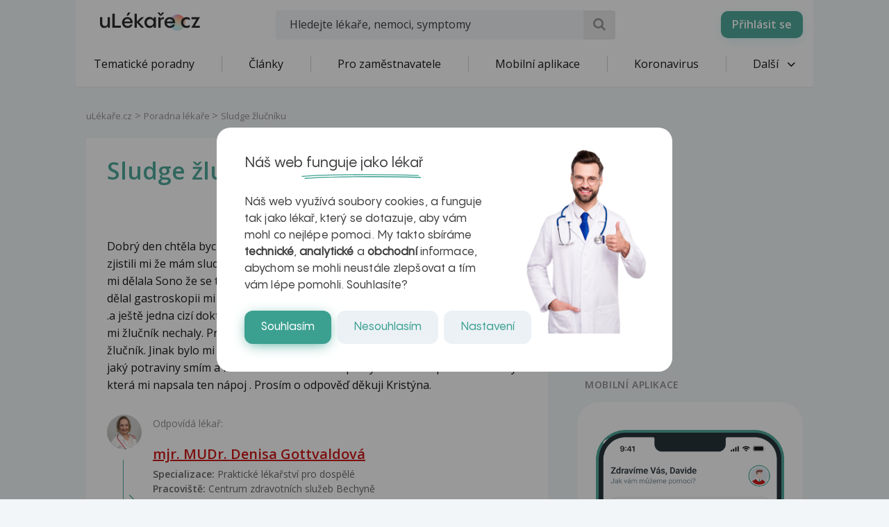

--- FILE ---
content_type: text/html; charset=utf-8
request_url: https://www.google.com/recaptcha/api2/aframe
body_size: 184
content:
<!DOCTYPE HTML><html><head><meta http-equiv="content-type" content="text/html; charset=UTF-8"></head><body><script nonce="jSmzi_R4txIN8MFHw5-ZOw">/** Anti-fraud and anti-abuse applications only. See google.com/recaptcha */ try{var clients={'sodar':'https://pagead2.googlesyndication.com/pagead/sodar?'};window.addEventListener("message",function(a){try{if(a.source===window.parent){var b=JSON.parse(a.data);var c=clients[b['id']];if(c){var d=document.createElement('img');d.src=c+b['params']+'&rc='+(localStorage.getItem("rc::a")?sessionStorage.getItem("rc::b"):"");window.document.body.appendChild(d);sessionStorage.setItem("rc::e",parseInt(sessionStorage.getItem("rc::e")||0)+1);localStorage.setItem("rc::h",'1763524241812');}}}catch(b){}});window.parent.postMessage("_grecaptcha_ready", "*");}catch(b){}</script></body></html>

--- FILE ---
content_type: image/svg+xml
request_url: https://www.ulekare.cz/bundles/ulekare/img/calendar/19.svg
body_size: 3326
content:
<svg width="2398" height="2398" viewBox="0 0 2398 2398" fill="none" xmlns="http://www.w3.org/2000/svg">
	<g clip-path="url(#clip0_14_387)">
		<path fill-rule="evenodd" clip-rule="evenodd" d="M2079.85 672.294C2079.85 627.506 2071.02 583.156 2053.88 541.777C2036.74 500.399 2011.61 462.804 1979.94 431.138C1948.26 399.472 1910.66 374.356 1869.28 357.226C1827.89 340.095 1783.54 331.284 1738.75 331.297H672.959C628.17 331.284 583.82 340.095 542.437 357.226C501.053 374.356 463.449 399.472 431.774 431.138C400.098 462.804 374.972 500.399 357.829 541.777C340.686 583.156 331.864 627.506 331.864 672.294V921.792H2079.85V672.294Z" fill="#3CA091"/>
		<path fill-rule="evenodd" clip-rule="evenodd" d="M1413.19 285.338H985.194V179.14C985.607 172.911 984.731 166.663 982.632 160.785C980.532 154.906 977.257 149.522 972.991 144.964C968.726 140.407 963.562 136.773 957.835 134.289C952.108 131.805 945.937 130.523 939.695 130.523C933.452 130.523 927.281 131.805 921.554 134.289C915.827 136.773 910.664 140.407 906.398 144.964C902.133 149.522 898.857 154.906 896.758 160.785C894.658 166.663 893.782 172.911 894.195 179.14V285.338H712.197C477.199 285.338 286.2 476.239 286.2 711.737V1686.23C286.2 1921.73 477.199 2112.62 712.197 2112.62H1687.19C1922.19 2112.62 2113.18 1921.73 2113.18 1686.23V711.737C2113.18 476.239 1922.19 285.338 1687.19 285.338H1505.19V179.14C1505.19 153.94 1484.19 133.34 1459.19 133.34C1434.19 133.34 1413.19 153.94 1413.19 179.14V285.338ZM2021.19 967.536V1686.23C2021.19 1871.13 1871.19 2021.03 1687.19 2021.03H712.197C623.384 2021.03 538.205 1985.76 475.386 1922.98C412.568 1860.2 377.252 1775.04 377.199 1686.23V967.536H2021.19ZM1174.19 1641.43C1174.19 1663.73 1190.19 1684.33 1216.19 1699.63C1243.19 1715.93 1279.19 1725.23 1320.19 1725.23C1443.19 1725.23 1514.19 1639.73 1514.19 1486.43C1514.19 1339.13 1446.19 1252.93 1331.19 1252.93C1229.19 1252.93 1160.19 1317.13 1160.19 1412.63C1160.19 1499.73 1218.19 1560.93 1301.19 1560.93C1350.19 1560.93 1392.19 1535.33 1408.19 1494.73H1411.19C1411.19 1586.93 1380.19 1640.43 1320.19 1640.43C1291.19 1640.43 1273.19 1630.83 1252.19 1614.53C1237.19 1603.83 1228.19 1600.53 1216.19 1600.53C1192.19 1600.53 1174.19 1617.13 1174.19 1641.43ZM982.194 1661.43C982.194 1698.63 1002.19 1719.93 1037.19 1719.93C1071.19 1719.93 1091.19 1698.93 1091.19 1661.43V1325.43C1091.19 1284.93 1065.19 1258.63 1026.19 1258.63C1004.19 1258.63 980.194 1266.23 954.195 1282.93L900.195 1319.13C880.195 1331.43 870.195 1346.13 870.195 1362.43C870.195 1384.33 886.195 1400.33 908.195 1400.33C919.195 1400.33 929.195 1396.93 946.195 1386.03L981.194 1362.43H982.194V1661.43ZM1397.19 1409.63C1397.19 1451.53 1369.19 1480.83 1330.19 1480.83C1291.19 1480.83 1264.19 1451.53 1264.19 1409.33C1264.19 1366.73 1291.19 1336.73 1330.19 1336.73C1369.19 1336.73 1397.19 1367.33 1397.19 1409.63ZM894.195 377.041H712.197C527.198 377.041 377.199 526.939 377.199 711.737V875.935H2021.19V711.737C2021.19 526.939 1871.19 377.041 1687.19 377.041H1505.19V483.137C1505.19 508.437 1484.19 529.039 1459.19 529.039C1434.19 529.039 1413.19 508.437 1413.19 483.137V377.041H985.194V483.137C985.194 495.205 980.399 506.78 971.866 515.313C963.333 523.846 951.762 528.637 939.695 528.637C927.627 528.637 916.056 523.846 907.523 515.313C898.99 506.78 894.195 495.205 894.195 483.137V377.041Z" fill="#00272C"/>
	</g>
	<defs>
		<clipPath id="clip0_14_387">
			<rect width="2398" height="2398" fill="white"/>
		</clipPath>
	</defs>
</svg>
